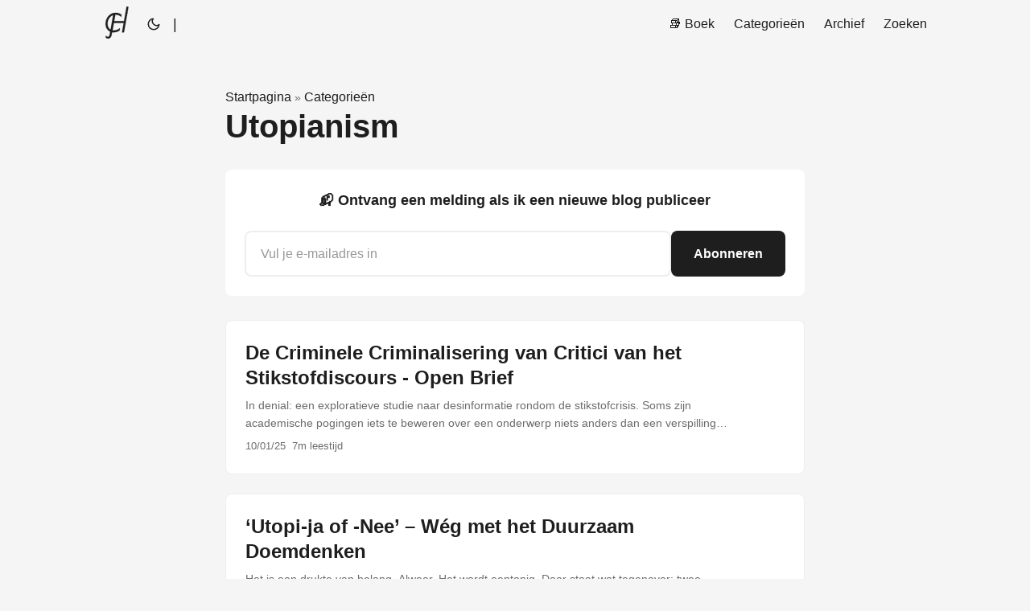

--- FILE ---
content_type: text/html; charset=UTF-8
request_url: https://jaaphanekamp.com/categories/utopianism/
body_size: 4682
content:
<!doctype html><html lang=nl dir=auto data-theme=light><head><meta charset=utf-8><meta http-equiv=X-UA-Compatible content="IE=edge"><meta name=viewport content="width=device-width,initial-scale=1,shrink-to-fit=no"><meta name=robots content="index, follow"><title>Utopianism | Jaap C. Hanekamp</title>
<meta name=keywords content><meta name=description content="The nitrogen crisis, science and its many roles in society, 'fake news', the utopian mystique and so on are topics I like to understand more deeply. Dig in and see what you can discover in my ramblings."><meta name=author content="Jaap C. Hanekamp"><link rel=canonical href=https://jaaphanekamp.com/categories/utopianism/><meta name=google-site-verification content="XYZabc"><meta name=yandex-verification content="XYZabc"><meta name=msvalidate.01 content="XYZabc"><link crossorigin=anonymous href=/assets/css/stylesheet.ecd4fdfce9eecc62b5d45d574aaf8b6eb3b0564da0a6e4793c5858076745668e.css integrity="sha256-7NT9/OnuzGK11F1XSq+LbrOwVk2gpuR5PFhYB2dFZo4=" rel="preload stylesheet" as=style><link rel=icon href=https://jaaphanekamp.com/%3Clink%20/%20abs%20url%3E><link rel=icon type=image/png sizes=16x16 href=https://jaaphanekamp.com/%3Clink%20/%20abs%20url%3E><link rel=icon type=image/png sizes=32x32 href=https://jaaphanekamp.com/%3Clink%20/%20abs%20url%3E><link rel=apple-touch-icon href=https://jaaphanekamp.com/%3Clink%20/%20abs%20url%3E><link rel=mask-icon href=https://jaaphanekamp.com/%3Clink%20/%20abs%20url%3E><meta name=theme-color content="#2e2e33"><meta name=msapplication-TileColor content="#2e2e33"><link rel=alternate type=application/rss+xml href=https://jaaphanekamp.com/categories/utopianism/index.xml title=rss><link rel=alternate hreflang=nl href=https://jaaphanekamp.com/categories/utopianism/><noscript><style>#theme-toggle,.top-link{display:none}</style></noscript><script>localStorage.getItem("pref-theme")==="dark"&&(document.querySelector("html").dataset.theme="dark")</script><script async src="https://www.googletagmanager.com/gtag/js?id=G-V7YRFHPCDZ"></script><script>window.dataLayer=window.dataLayer||[];function gtag(){dataLayer.push(arguments)}gtag("js",new Date),gtag("config","G-V7YRFHPCDZ")</script><meta property="og:url" content="https://jaaphanekamp.com/categories/utopianism/"><meta property="og:site_name" content="Jaap C. Hanekamp"><meta property="og:title" content="Utopianism"><meta property="og:description" content="The nitrogen crisis, science and its many roles in society, 'fake news', the utopian mystique and so on are topics I like to understand more deeply. Dig in and see what you can discover in my ramblings."><meta property="og:locale" content="nl-NL"><meta property="og:type" content="website"><meta property="og:image" content="https://jaaphanekamp.com/%3Clink%20or%20path%20of%20image%20for%20opengraph,%20twitter-cards%3E"><meta name=twitter:card content="summary_large_image"><meta name=twitter:image content="https://jaaphanekamp.com/%3Clink%20or%20path%20of%20image%20for%20opengraph,%20twitter-cards%3E"><meta name=twitter:title content="Utopianism"><meta name=twitter:description content="The nitrogen crisis, science and its many roles in society, 'fake news', the utopian mystique and so on are topics I like to understand more deeply. Dig in and see what you can discover in my ramblings."></head><body class=list id=top><script>localStorage.getItem("pref-theme")==="dark"&&(document.querySelector("html").dataset.theme="dark")</script><header class=header><nav class=nav><div class="logo pt15"><a href=https://jaaphanekamp.com/ accesskey=h title="Jaap C. Hanekamp (Alt + H)"><svg id="Layer_1" stroke="currentcolor" stroke-width="5" stroke-linecap="round" stroke-linejoin="round" data-name="Layer 1" width="35" height="40" viewBox="0 0 526.87 740.24" fill="currentcolor"><path class="cls-1" d="M527.61 179.76l27.44-155.3H511.4L451.46 363.73H224.25l27-150.8q3.26-.12 6.44-.12c42.73.0 83.12 14 113.73 39.55l13.83 11.53 6.67-48.06-4.29-3.56c-30.81-25.55-79.55-41.43-127.19-41.43a223.44 223.44.0 00-151.15 58.3C65.32 269.32 38 325.8 30.17 392.47c-6.09 52.2 1.81 1e2 22.85 138.3a168.86 168.86.0 0081.7 74.6l-10.53 59.78c-9.29 54.45-26.61 59-45 59-9.43.0-22.06-6.29-27.94-12.17L37 697.7l-6 43.92 2.46 3.29c6.17 8.22 24.86 19.79 47.13 19.79 25.54.0 46-9.34 60.82-27.76 12.07-15 20.32-35.8 25.22-63.57l9.79-55.69a200.11 200.11.0 0034 2.87c47.3.0 97.86-14.73 135.24-39.41l3.81-2.52 7-52.85-18.5 12.69c-26.67 18.31-69.84 40.12-124.08 40.12a162.49 162.49.0 01-26.69-2.17L217.27 405h226.8L409.76 599.89l-3.71 21.17H449.7l74.22-420.12 2-11.74h0l1.67-9.44zM122.43 276.07a178.31 178.31.0 0179.86-54.33L142.53 561.06c-52.21-28.93-77.92-90-69.15-166.28C78.68 348.61 95.64 307.57 122.43 276.07z" transform="translate(-28.17 -24.46)"/></svg></a><div class=logo-switches><button id=theme-toggle accesskey=t title="(Alt + T)"><svg id="moon" width="24" height="18" viewBox="0 0 24 24" fill="none" stroke="currentcolor" stroke-width="2" stroke-linecap="round" stroke-linejoin="round"><path d="M21 12.79A9 9 0 1111.21 3 7 7 0 0021 12.79z"/></svg><svg id="sun" width="24" height="18" viewBox="0 0 24 24" fill="none" stroke="currentcolor" stroke-width="2" stroke-linecap="round" stroke-linejoin="round"><circle cx="12" cy="12" r="5"/><line x1="12" y1="1" x2="12" y2="3"/><line x1="12" y1="21" x2="12" y2="23"/><line x1="4.22" y1="4.22" x2="5.64" y2="5.64"/><line x1="18.36" y1="18.36" x2="19.78" y2="19.78"/><line x1="1" y1="12" x2="3" y2="12"/><line x1="21" y1="12" x2="23" y2="12"/><line x1="4.22" y1="19.78" x2="5.64" y2="18.36"/><line x1="18.36" y1="5.64" x2="19.78" y2="4.22"/></svg></button></div><ul class=lang-switch><li>|</li></ul></div></div><ul id=menu><li><a href=https://jaaphanekamp.com/books/ title="📚 Boek"><span>📚 Boek</span></a></li><li><a href=https://jaaphanekamp.com/categories/ title=Categorieën><span>Categorieën</span></a></li><li><a href=https://jaaphanekamp.com/archives/ title=Archief><span>Archief</span></a></li><li><a href=https://jaaphanekamp.com/search/ title="Zoeken (Alt + /)" accesskey=/><span>Zoeken</span></a></li></ul></nav></header><main class=main><header class=page-header><div class=breadcrumbs><a href=https://jaaphanekamp.com/>Startpagina</a>&nbsp;»&nbsp;<a href=https://jaaphanekamp.com/categories/>Categorieën</a></div><h1>Utopianism</h1></header><div class=newsletter-container><p class=newsletter-title>📬 Ontvang een melding als ik een nieuwe blog publiceer</p><form class=newsletter-form action=https://formbold.com/s/3nQpp method=POST id=newsletter-form><input class=newsletter-input id=newsletter-email type=email name=email placeholder="Vul je e-mailadres in" required>
<button class=newsletter-button type=submit>
<span class=button-text>Abonneren</span>
<span class=button-loading style=display:none><svg class="spinner" viewBox="0 0 24 24" width="18" height="18"><circle cx="12" cy="12" r="10" stroke="currentcolor" stroke-width="3" fill="none" stroke-dasharray="31.4 31.4" stroke-linecap="round"/></svg></span></button></form><div class=newsletter-feedback id=newsletter-feedback></div></div><script>document.getElementById("newsletter-form").addEventListener("submit",async function(e){e.preventDefault();const n=this,s=n.querySelector(".newsletter-button"),o=s.querySelector(".button-text"),i=s.querySelector(".button-loading"),t=document.getElementById("newsletter-feedback"),a=document.getElementById("newsletter-email");o.style.display="none",i.style.display="inline-flex",s.disabled=!0,t.className="newsletter-feedback",t.textContent="";try{const e=await fetch(n.action,{method:"POST",body:new FormData(n),mode:"no-cors"});t.className="newsletter-feedback success",t.innerHTML="✓ Bedankt voor je aanmelding!",a.value="",n.classList.add("submitted")}catch{t.className="newsletter-feedback error",t.innerHTML="✗ Er is iets misgegaan. Probeer het opnieuw."}finally{o.style.display="inline",i.style.display="none",s.disabled=!1}})</script><article class="post-entry tag-entry"><div class=post-info><header class=entry-header><h2>De Criminele Criminalisering van Critici van het Stikstofdiscours - Open Brief</h2></header><div class=entry-content><p>In denial: een exploratieve studie naar desinformatie rondom de stikstofcrisis. Soms zijn academische pogingen iets te beweren over een onderwerp niets anders dan een verspilling van papier, …</p></div><footer class=entry-footer><span title='2025-01-10 13:04:51.468 +0000 UTC'>10/01/25</span>&nbsp;&nbsp;<span>7m leestijd</span><span class=meta-reactions data-slug=/posts/2025-01-10-de-criminele-criminalisering-van-critici-van-het-stikstofdiscours-open-brief/></span></footer></div><figure class=entry-cover><img loading=lazy src=https://jaaphanekamp.com/images/uploads/criminal-jaap-h.jpg alt></figure><a class=entry-link aria-label="post link to De Criminele Criminalisering van Critici van het Stikstofdiscours - Open Brief" href=https://jaaphanekamp.com/posts/2025-01-10-de-criminele-criminalisering-van-critici-van-het-stikstofdiscours-open-brief/></a></article><article class="post-entry tag-entry"><div class=post-info><header class=entry-header><h2>‘Utopi-ja of -Nee’ – Wég met het Duurzaam Doemdenken</h2></header><div class=entry-content><p>Het is een drukte van belang. Alweer. Het wordt eentonig. Daar staat wat tegenover: twee essays afgerond, met een derde in de maak. De laatste, binnenkort beschikbaar, is een kritische reflectie op …</p></div><footer class=entry-footer><span title='2024-01-16 11:11:23.693 +0000 UTC'>16/01/24</span>&nbsp;&nbsp;<span>5m leestijd</span><span class=meta-reactions data-slug=/posts/2024-01-16-utopi-ja-of-nee--w%C3%A9g-met-het-duurzaam-doemdenken/></span></footer></div><figure class=entry-cover><img loading=lazy src=https://jaaphanekamp.com/images/uploads/utopija.jpeg alt></figure><a class=entry-link aria-label="post link to ‘Utopi-ja of -Nee’ – Wég met het Duurzaam Doemdenken" href=https://jaaphanekamp.com/posts/2024-01-16-utopi-ja-of-nee--w%C3%A9g-met-het-duurzaam-doemdenken/></a></article><article class="post-entry tag-entry"><div class=post-info><header class=entry-header><h2>Beyond growth - monetising European citizens into poverty</h2></header><div class=entry-content><p>My dad said to me many times that Europe is the most dangerous part of the world. It took me a while to really fathom his words (I know; I am a slow learner): this continent has spawned not one but …</p></div><footer class=entry-footer><span title='2023-05-26 12:13:37.889 +0000 UTC'>26/05/23</span>&nbsp;&nbsp;<span>11m leestijd</span><span class=meta-reactions data-slug=/posts/2023-05-26-beyond-growth-monetising-european-citizens-into-poverty/></span></footer></div><figure class=entry-cover><img loading=lazy src=https://jaaphanekamp.com/images/uploads/pentecost.jpg alt></figure><a class=entry-link aria-label="post link to Beyond growth - monetising European citizens into poverty" href=https://jaaphanekamp.com/posts/2023-05-26-beyond-growth-monetising-european-citizens-into-poverty/></a></article><article class="post-entry tag-entry"><div class=post-info><header class=entry-header><h2>Planetary Boundaries and Resetting Global Agriculture - the Destructive Road to Dystopia</h2></header><div class=entry-content><p>A title that seems to carry conspiratory overtones (some might conclude). Well, as my esteemed readers know by now, the so-called “Dutch nitrogen crisis” got me thinking; philosophically, …</p></div><footer class=entry-footer><span title='2023-04-16 13:01:43.352 +0000 UTC'>16/04/23</span>&nbsp;&nbsp;<span>11m leestijd</span><span class=meta-reactions data-slug=/posts/2023-04-16-planetary-boundaries-and-resetting-global-agriculture-the-destructive-road-to-dystopia/></span></footer></div><figure class=entry-cover><img loading=lazy src=https://jaaphanekamp.com/images/uploads/Churchill%20barier.jpg alt></figure><a class=entry-link aria-label="post link to Planetary Boundaries and Resetting Global Agriculture - the Destructive Road to Dystopia" href=https://jaaphanekamp.com/posts/2023-04-16-planetary-boundaries-and-resetting-global-agriculture-the-destructive-road-to-dystopia/></a></article></main><script async src=//busuanzi.ibruce.info/busuanzi/2.3/busuanzi.pure.mini.js></script><script>document.addEventListener("DOMContentLoaded",function(){document.querySelectorAll(".meta-like-count").forEach(function(e){const t=e.dataset.slug,n="like-count-"+t,s=localStorage.getItem(n)||"0";e.querySelector(".meta-like-number").textContent=s,fetch("/.netlify/functions/likes?slug="+encodeURIComponent(t)).then(e=>e.json()).then(t=>{t.count!==void 0&&(e.querySelector(".meta-like-number").textContent=t.count,localStorage.setItem(n,t.count.toString()))}).catch(function(){})})})</script><footer class=footer><span>&copy; 2026 <a href=https://jaaphanekamp.com/>Jaap C. Hanekamp</a></span>
<span id=busuanzi_container><span id=busuanzi_value_site_pv></span>&nbsp👀
   </span></footer><script>window.netlifyIdentity&&window.netlifyIdentity.on("init",e=>{e||window.netlifyIdentity.on("login",()=>{document.location.href="/admin/"})})</script><script>(function(){const e={heart:"❤️",star:"🤩",thumbsup:"👍",thinking:"🤔",sad:"😢",angry:"🤬"};function t(e){return e>=1e6?(e/1e6).toFixed(e%1e6===0?0:1)+"m":e>=1e3?(e/1e3).toFixed(e%1e3===0?0:1)+"k":e.toString()}const n=document.querySelectorAll(".meta-reactions");n.forEach(n=>{const s=n.dataset.slug;if(!s)return;fetch("/.netlify/functions/reactions?slug="+encodeURIComponent(s)).then(e=>e.json()).then(s=>{if(s.reactions){let o="",i=0;Object.keys(s.reactions).forEach(n=>{s.reactions[n]>0&&(o+='<span class="meta-reaction"><span class="meta-reaction-emoji">'+e[n]+'</span><span class="meta-reaction-count">'+t(s.reactions[n])+"</span></span>",i+=s.reactions[n])}),n.innerHTML=i>0?"&nbsp;&nbsp;"+o:""}}).catch(()=>{n.innerHTML=""})})})()</script><script>let menu=document.getElementById("menu");menu&&(menu.scrollLeft=localStorage.getItem("menu-scroll-position"),menu.onscroll=function(){localStorage.setItem("menu-scroll-position",menu.scrollLeft)}),document.querySelectorAll('a[href^="#"]').forEach(e=>{e.addEventListener("click",function(e){e.preventDefault();var t=this.getAttribute("href").substr(1);window.matchMedia("(prefers-reduced-motion: reduce)").matches?document.querySelector(`[id='${decodeURIComponent(t)}']`).scrollIntoView():document.querySelector(`[id='${decodeURIComponent(t)}']`).scrollIntoView({behavior:"smooth"}),t==="top"?history.replaceState(null,null," "):history.pushState(null,null,`#${t}`)})})</script><script>document.getElementById("theme-toggle").addEventListener("click",()=>{const e=document.querySelector("html");e.dataset.theme==="dark"?(e.dataset.theme="light",localStorage.setItem("pref-theme","light")):(e.dataset.theme="dark",localStorage.setItem("pref-theme","dark"))})</script></body></html>

--- FILE ---
content_type: text/css; charset=UTF-8
request_url: https://jaaphanekamp.com/assets/css/stylesheet.ecd4fdfce9eecc62b5d45d574aaf8b6eb3b0564da0a6e4793c5858076745668e.css
body_size: 7391
content:
/*
  PaperMod v8+
  License: MIT https://github.com/adityatelange/hugo-PaperMod/blob/master/LICENSE
  Copyright (c) 2020 nanxiaobei and adityatelange
  Copyright (c) 2021-2025 adityatelange
*/
:root{--gap:24px;--content-gap:20px;--nav-width:1024px;--main-width:720px;--header-height:60px;--footer-height:60px;--radius:8px;--theme:rgb(255, 255, 255);--entry:rgb(255, 255, 255);--primary:rgb(30, 30, 30);--secondary:rgb(108, 108, 108);--tertiary:rgb(214, 214, 214);--content:rgb(31, 31, 31);--code-block-bg:rgb(28, 29, 33);--code-bg:rgb(245, 245, 245);--border:rgb(238, 238, 238);color-scheme:light}:root[data-theme=dark]{--theme:rgb(29, 30, 32);--entry:rgb(46, 46, 51);--primary:rgb(218, 218, 219);--secondary:rgb(155, 156, 157);--tertiary:rgb(65, 66, 68);--content:rgb(196, 196, 197);--code-block-bg:rgb(46, 46, 51);--code-bg:rgb(55, 56, 62);--border:rgb(51, 51, 51);color-scheme:dark}.list{background:var(--code-bg)}[data-theme=dark] .list{background:var(--theme)}*,::after,::before{box-sizing:border-box}html{-webkit-tap-highlight-color:transparent;overflow-y:scroll;-webkit-text-size-adjust:100%;text-size-adjust:100%}a,button,body,h1,h2,h3,h4,h5,h6{color:var(--primary)}body{font-family:-apple-system,BlinkMacSystemFont,segoe ui,Roboto,Oxygen,Ubuntu,Cantarell,open sans,helvetica neue,sans-serif;font-size:18px;line-height:1.6;word-break:break-word;background:var(--theme)}article,aside,figcaption,figure,footer,header,hgroup,main,nav,section,table{display:block}h1,h2,h3,h4,h5,h6{line-height:1.2}h1,h2,h3,h4,h5,h6,p{margin-top:0;margin-bottom:0}ul{padding:0}a{text-decoration:none}body,figure,ul{margin:0}table{width:100%;border-collapse:collapse;border-spacing:0;overflow-x:auto;word-break:keep-all}button,input,textarea{padding:0;font:inherit;background:0 0;border:0}input,textarea{outline:0}button,input[type=button],input[type=submit]{cursor:pointer}input:-webkit-autofill,textarea:-webkit-autofill{box-shadow:0 0 0 50px var(--theme)inset}img{display:block;max-width:100%}.first-entry{position:relative;display:flex;flex-direction:column;justify-content:center;min-height:320px;margin:var(--gap)0 calc(var(--gap) * 2)}.first-entry .entry-header{overflow:hidden;display:-webkit-box;-webkit-box-orient:vertical;-webkit-line-clamp:3}.first-entry .entry-header h1{font-size:34px;line-height:1.3}.first-entry .entry-content{margin:14px 0;font-size:16px;-webkit-line-clamp:3}.first-entry .entry-footer{font-size:14px}.home-info .entry-content{-webkit-line-clamp:unset}.post-entry{position:relative;margin-bottom:var(--gap);padding:var(--gap);background:var(--entry);border-radius:var(--radius);transition:transform .1s;border:1px solid var(--border)}.post-entry:active{transform:scale(.96)}.tag-entry .entry-cover{display:none}.entry-header h2{font-size:24px;line-height:1.3}.entry-content{margin:8px 0;color:var(--secondary);font-size:14px;line-height:1.6;overflow:hidden;display:-webkit-box;-webkit-box-orient:vertical;-webkit-line-clamp:2}.entry-footer{color:var(--secondary);font-size:13px}.entry-link{position:absolute;left:0;right:0;top:0;bottom:0}.entry-cover,.entry-isdraft{font-size:14px;color:var(--secondary)}.entry-cover{margin-bottom:var(--gap);text-align:center}.entry-cover img{border-radius:var(--radius);pointer-events:none;width:100%;height:auto}.entry-cover a{color:var(--secondary);box-shadow:0 1px 0 var(--primary)}.not-found{position:absolute;left:0;right:0;display:flex;align-items:center;justify-content:center;height:80%;font-size:160px;font-weight:700}.archive-posts{width:100%;font-size:16px}.archive-year{margin-top:40px}.archive-year:not(:last-of-type){border-bottom:2px solid var(--border)}.archive-month{display:flex;align-items:flex-start;padding:10px 0}.archive-month-header{margin:25px 0;width:200px}.archive-month:not(:last-of-type){border-bottom:1px solid var(--border)}.archive-entry{position:relative;padding:5px;margin:10px 0}.archive-entry-title{margin:5px 0;font-weight:400}.archive-count,.archive-meta{color:var(--secondary);font-size:14px}.footer,.top-link{font-size:12px;color:var(--secondary)}.footer{max-width:calc(var(--main-width) + var(--gap) * 2);margin:auto;padding:calc((var(--footer-height) - var(--gap))/2)var(--gap);text-align:center;line-height:24px}.footer span{margin-inline-start:1px;margin-inline-end:1px}.footer span:last-child{white-space:nowrap}.footer a{color:inherit;border-bottom:1px solid var(--secondary)}.footer a:hover{border-bottom:1px solid var(--primary)}.top-link{visibility:hidden;position:fixed;bottom:60px;right:30px;z-index:99;background:var(--tertiary);width:42px;height:42px;padding:12px;border-radius:64px;transition:visibility .5s,opacity .8s linear}.top-link,.top-link svg{filter:drop-shadow(0 0 0 var(--theme))}.footer a:hover,.top-link:hover{color:var(--primary)}.top-link:focus,#theme-toggle:focus{outline:0}.nav{display:flex;flex-wrap:wrap;justify-content:space-between;max-width:calc(var(--nav-width) + var(--gap) * 2);margin-inline-start:auto;margin-inline-end:auto;line-height:var(--header-height)}.nav a{display:block}.logo,#menu{display:flex;margin:auto var(--gap)}.logo{flex-wrap:inherit}.logo a{font-size:24px;font-weight:700}.logo a img,.logo a svg{display:inline;vertical-align:middle;pointer-events:none;transform:translate(0,-10%);border-radius:6px;margin-inline-end:8px}button#theme-toggle{font-size:26px;margin:auto 4px}[data-theme=dark] #moon{display:none}[data-theme=light] #sun{display:none}#menu{list-style:none;word-break:keep-all;overflow-x:auto;white-space:nowrap}#menu li+li{margin-inline-start:var(--gap)}#menu a{font-size:16px}#menu .active{font-weight:500;border-bottom:2px solid}.lang-switch li,.lang-switch ul,.logo-switches{display:inline-flex;margin:auto 4px}.lang-switch{display:flex;flex-wrap:inherit}.lang-switch a{margin:auto 3px;font-size:16px;font-weight:500}.logo-switches{flex-wrap:inherit}.main{position:relative;min-height:calc(100vh - var(--header-height) - var(--footer-height));max-width:calc(var(--main-width) + var(--gap) * 2);margin:auto;padding:var(--gap)}.page-header h1{font-size:40px}.pagination{display:flex}.pagination a{color:var(--theme);font-size:13px;line-height:36px;background:var(--primary);border-radius:calc(36px/2);padding:0 16px}.pagination .next{margin-inline-start:auto}.social-icons a{display:inline-flex;padding:10px}.social-icons a svg{height:26px;width:26px}code{direction:ltr}div.highlight,pre{position:relative}.copy-code{display:none;position:absolute;top:4px;right:4px;color:rgba(255,255,255,.8);background:rgba(78,78,78,.8);border-radius:var(--radius);padding:0 5px;font-size:14px;user-select:none}div.highlight:hover .copy-code,pre:hover .copy-code{display:block}.page-header,.post-header{margin:24px auto var(--content-gap)}.post-title{margin-bottom:2px;font-size:40px}.post-description{margin-top:10px;margin-bottom:5px}.post-meta,.breadcrumbs{color:var(--secondary);font-size:14px}.breadcrumbs{display:flex;flex-wrap:wrap;align-items:center}.i18n_list{display:inline-flex}.post-meta .i18n_list li{list-style:none;margin:auto 3px}.breadcrumbs a{font-size:16px}.post-content{color:var(--content);margin:30px 0}.post-content h3,.post-content h4,.post-content h5,.post-content h6{margin:24px 0 16px}.post-content h1{margin:40px auto 32px;font-size:40px}.post-content h2{margin:32px auto 24px;font-size:32px}.post-content h3{font-size:24px}.post-content h4{font-size:16px}.post-content h5{font-size:14px}.post-content h6{font-size:12px}.post-content a,.post-meta .i18n_list li a,.toc a:hover{box-shadow:0 1px;box-decoration-break:clone;-webkit-box-decoration-break:clone}.post-content a code{margin:auto 0;border-radius:0;box-shadow:0 -1px 0 var(--primary)inset}.post-content del{text-decoration:line-through}.post-content dl,.post-content ol,.post-content p,.post-content figure,.post-content ul{margin-bottom:var(--content-gap)}.post-content ol,.post-content ul{padding-inline-start:20px}.post-content li{margin-top:5px}.post-content li p{margin-bottom:0}.post-content dl{display:flex;flex-wrap:wrap;margin:0}.post-content dt{width:25%;font-weight:700}.post-content dd{width:75%;margin-inline-start:0;padding-inline-start:10px}.post-content dd~dd,.post-content dt~dt{margin-top:10px}.post-content table{margin-bottom:var(--content-gap)}.post-content table th,.post-content table:not(.highlighttable,.highlight table,.gist .highlight) td{min-width:80px;padding:8px 5px;line-height:1.5;border-bottom:1px solid var(--border)}.post-content table th{text-align:start}.post-content table:not(.highlighttable) td code:only-child{margin:auto 0}.post-content .highlight table{border-radius:var(--radius)}.post-content .highlight:not(table){margin:10px auto;background:var(--code-block-bg)!important;border-radius:var(--radius);direction:ltr}.post-content li>.highlight{margin-inline-end:0}.post-content ul pre{margin-inline-start:calc(var(--gap) * -2)}.post-content .highlight pre{margin:0}.post-content .highlighttable{table-layout:fixed}.post-content .highlighttable td:first-child{width:40px}.post-content .highlighttable td .linenodiv{padding-inline-end:0!important}.post-content .highlighttable td .highlight,.post-content .highlighttable td .linenodiv pre{margin-bottom:0}.post-content code{margin:auto 4px;padding:4px 6px;font-size:.78em;line-height:1.5;background:var(--code-bg);border-radius:2px}.post-content pre code{display:grid;margin:auto 0;padding:10px;color:#d5d5d6;background:var(--code-block-bg)!important;border-radius:var(--radius);overflow-x:auto;word-break:break-all}.post-content blockquote{margin:20px 0;padding:0 14px;border-inline-start:3px solid var(--primary)}.post-content hr{margin:30px 0;height:2px;background:var(--tertiary);border:0}.post-content iframe{max-width:100%}.post-content img{border-radius:4px;margin:1rem 0}.post-content img[src*="#center"]{margin:1rem auto}.post-content figure.align-center{text-align:center}.post-content figure>figcaption{color:var(--primary);font-size:16px;font-weight:700;margin:8px 0 16px}.post-content figure>figcaption>p{color:var(--secondary);font-size:14px;font-weight:400}.toc{margin-bottom:var(--content-gap);border:1px solid var(--border);background:var(--code-bg);border-radius:var(--radius);padding:.4em}[data-theme=dark] .toc{background:var(--entry)}.toc details summary{cursor:zoom-in;margin-inline-start:10px;user-select:none}.toc details[open] summary{cursor:zoom-out}.toc .details{display:inline;font-weight:500}.toc .inner{margin:5px 20px;padding:0 10px;opacity:.9}.toc li ul{margin-inline-start:var(--gap)}.toc summary:focus{outline:0}.post-footer{margin-top:var(--content-gap)}.post-footer>*{margin-bottom:10px}.post-tags{display:flex;flex-wrap:wrap;gap:10px}.post-tags li{display:inline-block}.post-tags a,.share-buttons,.paginav{border-radius:var(--radius);background:var(--code-bg);border:1px solid var(--border)}.post-tags a{display:block;padding:0 14px;color:var(--secondary);font-size:14px;line-height:34px;background:var(--code-bg)}.post-tags a:hover,.paginav a:hover{background:var(--border)}.share-buttons{padding:10px;display:flex;justify-content:center;overflow-x:auto;gap:10px}.share-buttons li,.share-buttons a{display:inline-flex}.share-buttons a:not(:last-of-type){margin-inline-end:12px}h1:hover .anchor,h2:hover .anchor,h3:hover .anchor,h4:hover .anchor,h5:hover .anchor,h6:hover .anchor{display:inline-flex;color:var(--secondary);margin-inline-start:8px;font-weight:500;user-select:none}.paginav{display:flex;line-height:30px}.paginav a{padding-inline-start:14px;padding-inline-end:14px;border-radius:var(--radius)}.paginav .title{letter-spacing:1px;text-transform:uppercase;font-size:small;color:var(--secondary)}.paginav .prev,.paginav .next{width:50%}.paginav span:hover:not(.title){box-shadow:0 1px}.paginav .next{margin-inline-start:auto;text-align:right}[dir=rtl] .paginav .next{text-align:left}h1>a>svg{display:inline}img.in-text{display:inline;margin:auto}.buttons,.main .profile{display:flex;justify-content:center}.main .profile{align-items:center;min-height:calc(100vh - var(--header-height) - var(--footer-height) - (var(--gap) * 2));text-align:center}.profile .profile_inner{display:flex;flex-direction:column;align-items:center;gap:10px}.profile img{border-radius:50%}.buttons{flex-wrap:wrap;max-width:400px}.button{background:var(--tertiary);border-radius:var(--radius);margin:8px;padding:6px;transition:transform .1s}.button-inner{padding:0 8px}.button:active{transform:scale(.96)}#searchbox input{padding:4px 10px;width:100%;color:var(--primary);font-weight:700;border:2px solid var(--tertiary);border-radius:var(--radius)}#searchbox input:focus{border-color:var(--secondary)}#searchResults li{list-style:none;border-radius:var(--radius);padding:10px;margin:10px 0;position:relative;font-weight:500}#searchResults{margin:10px 0;width:100%}#searchResults li:active{transition:transform .1s;transform:scale(.98)}#searchResults a{position:absolute;width:100%;height:100%;top:0;left:0;outline:none}#searchResults .focus{transform:scale(.98);border:2px solid var(--tertiary)}.terms-tags li{display:inline-block;margin:10px;font-weight:500}.terms-tags a{display:block;padding:3px 10px;background:var(--tertiary);border-radius:6px;transition:transform .1s}.terms-tags a:active{background:var(--tertiary);transform:scale(.96)}.bg{color:#cad3f5;background-color:#24273a}.chroma{color:#cad3f5;background-color:#24273a}.chroma .x{}.chroma .err{color:#ed8796}.chroma .cl{}.chroma .lnlinks{outline:none;text-decoration:none;color:inherit}.chroma .lntd{vertical-align:top;padding:0;margin:0;border:0}.chroma .lntable{border-spacing:0;padding:0;margin:0;border:0}.chroma .hl{background-color:#474733}.chroma .lnt{white-space:pre;-webkit-user-select:none;user-select:none;margin-right:.4em;padding:0 .4em;color:#8087a2}.chroma .ln{white-space:pre;-webkit-user-select:none;user-select:none;margin-right:.4em;padding:0 .4em;color:#8087a2}.chroma .line{display:flex}.chroma .k{color:#c6a0f6}.chroma .kc{color:#f5a97f}.chroma .kd{color:#ed8796}.chroma .kn{color:#8bd5ca}.chroma .kp{color:#c6a0f6}.chroma .kr{color:#c6a0f6}.chroma .kt{color:#ed8796}.chroma .n{}.chroma .na{color:#8aadf4}.chroma .nb{color:#91d7e3}.chroma .bp{color:#91d7e3}.chroma .nc{color:#eed49f}.chroma .no{color:#eed49f}.chroma .nd{color:#8aadf4;font-weight:700}.chroma .ni{color:#8bd5ca}.chroma .ne{color:#f5a97f}.chroma .nf{color:#8aadf4}.chroma .fm{color:#8aadf4}.chroma .nl{color:#91d7e3}.chroma .nn{color:#f5a97f}.chroma .nx{}.chroma .py{color:#f5a97f}.chroma .nt{color:#c6a0f6}.chroma .nv{color:#f4dbd6}.chroma .vc{color:#f4dbd6}.chroma .vg{color:#f4dbd6}.chroma .vi{color:#f4dbd6}.chroma .vm{color:#f4dbd6}.chroma .l{}.chroma .ld{}.chroma .s{color:#a6da95}.chroma .sa{color:#ed8796}.chroma .sb{color:#a6da95}.chroma .sc{color:#a6da95}.chroma .dl{color:#8aadf4}.chroma .sd{color:#6e738d}.chroma .s2{color:#a6da95}.chroma .se{color:#8aadf4}.chroma .sh{color:#6e738d}.chroma .si{color:#a6da95}.chroma .sx{color:#a6da95}.chroma .sr{color:#8bd5ca}.chroma .s1{color:#a6da95}.chroma .ss{color:#a6da95}.chroma .m{color:#f5a97f}.chroma .mb{color:#f5a97f}.chroma .mf{color:#f5a97f}.chroma .mh{color:#f5a97f}.chroma .mi{color:#f5a97f}.chroma .il{color:#f5a97f}.chroma .mo{color:#f5a97f}.chroma .o{color:#91d7e3;font-weight:700}.chroma .ow{color:#91d7e3;font-weight:700}.chroma .p{}.chroma .c{color:#6e738d;font-style:italic}.chroma .ch{color:#6e738d;font-style:italic}.chroma .cm{color:#6e738d;font-style:italic}.chroma .c1{color:#6e738d;font-style:italic}.chroma .cs{color:#6e738d;font-style:italic}.chroma .cp{color:#6e738d;font-style:italic}.chroma .cpf{color:#6e738d;font-weight:700;font-style:italic}.chroma .g{}.chroma .gd{color:#ed8796;background-color:#363a4f}.chroma .ge{font-style:italic}.chroma .gr{color:#ed8796}.chroma .gh{color:#f5a97f;font-weight:700}.chroma .gi{color:#a6da95;background-color:#363a4f}.chroma .go{}.chroma .gp{}.chroma .gs{font-weight:700}.chroma .gu{color:#f5a97f;font-weight:700}.chroma .gt{color:#ed8796}.chroma .gl{text-decoration:underline}.chroma .w{}.chroma{background-color:unset!important}.chroma .hl{display:flex}.chroma .lnt{padding:0 0 0 12px}.highlight pre.chroma code{padding:8px 0}.highlight pre.chroma .line .cl,.chroma .ln{padding:0 10px}.chroma .lntd:last-of-type{width:100%}::-webkit-scrollbar-track{background:0 0}::-webkit-scrollbar-thumb{background:var(--tertiary);border:5px solid var(--theme);border-radius:var(--radius)}[data-theme=light] .list::-webkit-scrollbar-thumb{border:5px solid var(--code-bg)}::-webkit-scrollbar-thumb:hover{background:var(--secondary)}::-webkit-scrollbar:not(.highlighttable,.highlight table,.gist .highlight){background:var(--theme)}.post-content .highlighttable td .highlight pre code::-webkit-scrollbar{display:none}.post-content :not(table) ::-webkit-scrollbar-thumb{border:2px solid var(--code-block-bg);background:#717175}.post-content :not(table) ::-webkit-scrollbar-thumb:hover{background:#a3a3a5}.gist table::-webkit-scrollbar-thumb{border:2px solid #fff;background:#adadad}.gist table::-webkit-scrollbar-thumb:hover{background:#707070}.post-content table::-webkit-scrollbar-thumb{border-width:2px}@media screen and (min-width:768px){::-webkit-scrollbar{width:19px;height:11px}}@media screen and (max-width:768px){:root{--gap:14px}.profile img{transform:scale(.85)}.first-entry{min-height:260px}.archive-month{flex-direction:column}.archive-year{margin-top:20px}.footer{padding:calc((var(--footer-height) - var(--gap) - 10px)/2)var(--gap)}}@media screen and (max-width:900px){.list .top-link{transform:translateY(-5rem)}}@media screen and (max-width:340px){.share-buttons{justify-content:unset}}@media(prefers-reduced-motion){.terms-tags a:active,.button:active,.post-entry:active,.top-link,#searchResults .focus,#searchResults li:active{transform:none}}.post-single .toc{margin-top:30px}.post-entry{display:flex;flex-direction:row;align-items:center}.entry-cover{overflow:hidden;padding-left:18px;height:100%;width:50%;margin-bottom:unset}.post-info{display:inline-block;overflow:hidden;width:90%}.newsletter-container{width:100%;max-width:100%;margin:30px 0;padding:var(--gap);background:var(--entry);border-radius:var(--radius);text-align:center}.newsletter-title{font-size:1.1rem;font-weight:600;margin:0 0 var(--gap);color:var(--primary)}.newsletter-form{display:flex;gap:10px;justify-content:center;flex-wrap:wrap}.newsletter-input{flex:1;min-width:200px;padding:14px 18px;border:2px solid var(--border);border-radius:var(--radius);background:var(--theme);color:var(--primary);font-size:1rem;transition:border-color .3s ease,box-shadow .3s ease}.newsletter-input:focus{outline:none;border-color:var(--primary);box-shadow:0 0 0 3px rgba(var(--primary-rgb,0,0,0),.1)}.newsletter-input::placeholder{color:var(--secondary);opacity:.7}.newsletter-button{padding:14px 28px;background:var(--primary);color:var(--theme);border:none;border-radius:var(--radius);font-size:1rem;font-weight:600;cursor:pointer;transition:transform .2s ease,box-shadow .2s ease,opacity .2s ease;display:inline-flex;align-items:center;justify-content:center;min-width:120px}.newsletter-button:hover:not(:disabled){transform:translateY(-2px);box-shadow:0 4px 12px rgba(0,0,0,.15)}.newsletter-button:active:not(:disabled){transform:translateY(0)}.newsletter-button:disabled{opacity:.7;cursor:not-allowed}.newsletter-button .spinner{animation:spin 1s linear infinite}@keyframes spin{from{transform:rotate(0)}to{transform:rotate(360deg)}}.newsletter-feedback{margin-top:var(--gap);padding:0;font-size:.95rem;min-height:0;transition:all .3s ease}.newsletter-feedback:empty{display:none}.newsletter-feedback.success{color:#22c55e;animation:fadeInUp .4s ease}.newsletter-feedback.error{color:#ef4444;animation:shake .4s ease}@keyframes fadeInUp{from{opacity:0;transform:translateY(10px)}to{opacity:1;transform:translateY(0)}}@keyframes shake{0%,100%{transform:translateX(0)}20%,60%{transform:translateX(-5px)}40%,80%{transform:translateX(5px)}}.newsletter-form.submitted .newsletter-input{border-color:#22c55e}@media(max-width:480px){.newsletter-container{padding:20px 15px;margin:20px auto;text-align:center}.newsletter-form{flex-direction:column;align-items:center}.newsletter-input,.newsletter-button{width:100%;max-width:100%}}form.formin{width:100%;display:inline-flex;justify-content:center;margin-bottom:12px}.newsin{width:100%;padding:12px 20px;margin-right:12px;border:3px solid;border-radius:8px;color:currentColor}.newsbut{width:120px;border:3px solid;border-radius:8px;color:currentColor}.books-page{max-width:900px;margin:0 auto}.book-showcase{display:grid;grid-template-columns:238px 1fr;gap:90px;margin-bottom:50px;padding:20px;background:var(--entry);border-radius:var(--radius);align-items:start}.book-images{display:flex;flex-direction:column;gap:15px}.book-image-main{width:100%;max-width:350px;height:auto;border-radius:var(--radius);box-shadow:0 10px 40px rgba(0,0,0,.2);transition:transform .3s ease}.book-image-main:hover{transform:scale(1.02)}.book-image-secondary{width:100%;max-width:350px;height:auto;border-radius:var(--radius);box-shadow:0 5px 20px rgba(0,0,0,.15)}.book-details{display:flex;flex-direction:column;justify-content:flex-start}.book-hero-section{display:flex;flex-direction:column}.book-meta-below{display:flex;flex-direction:column;gap:8px;margin-top:20px;margin-bottom:25px;padding:0;background:0 0;border-radius:0}.book-meta-below .book-meta-item{display:flex;gap:8px;flex-wrap:nowrap;white-space:nowrap}.book-meta-below .meta-label{font-weight:600;color:var(--secondary);white-space:nowrap}.book-meta-below .meta-value{color:var(--primary)}.book-meta-below .price-value{font-weight:700;color:var(--primary);font-size:1.2rem}.special-edition{background:linear-gradient( 90deg,#b86d00 0%,#e8a030 25%,#cc7a10 50%,#e8a030 75%,#b86d00 100% );background-size:200%;-webkit-background-clip:text;background-clip:text;-webkit-text-fill-color:transparent;animation:shimmer 3s linear infinite;font-weight:700;font-size:1.1rem;text-shadow:0 0 10px rgba(200,120,16,.3);white-space:nowrap}@keyframes shimmer{0%{background-position:200%}100%{background-position:-200%}}.special-edition-text{background:linear-gradient( 90deg,#b86d00 0%,#e8a030 25%,#cc7a10 50%,#e8a030 75%,#b86d00 100% );background-size:200%;-webkit-background-clip:text;background-clip:text;-webkit-text-fill-color:transparent;animation:shimmer 3s linear infinite;font-weight:600;font-style:italic;margin-top:15px!important;padding:10px;border:1px solid rgba(200,120,16,.3);border-radius:var(--radius)}.book-title{font-size:2rem;font-weight:700;margin:0 0 8px;color:var(--primary);line-height:1.2}.book-subtitle{font-size:1.1rem;font-style:italic;color:var(--secondary);margin:0 0 10px}.book-author{font-size:1rem;color:var(--secondary);margin:0 0 20px}.book-description{margin-bottom:20px}.book-description p{margin:0 0 12px;line-height:1.7;color:var(--primary)}.book-meta{display:flex;flex-wrap:wrap;gap:20px;margin-bottom:20px;padding:15px;background:var(--theme);border-radius:var(--radius)}.book-meta-item{display:flex;gap:8px}.meta-label{font-weight:600;color:var(--secondary)}.meta-value{color:var(--primary)}.book-price{display:flex;align-items:center;gap:10px;padding:15px 20px;background:linear-gradient(135deg,#b86d00,#e8a030);border-radius:var(--radius);width:fit-content}.price-label{font-size:1rem;color:rgba(255,255,255,.9)}.price-value{font-size:1.5rem;font-weight:700;color:#fff}.book-order-section{padding:var(--gap);background:var(--entry);border-radius:var(--radius)}.order-title{font-size:1.5rem;margin:0 0 10px;color:var(--primary)}.order-intro{color:var(--secondary);margin:0 0 30px}.book-order-form{display:flex;flex-direction:column;gap:30px}.form-section{padding-bottom:20px;border-bottom:1px solid var(--border)}.form-section:last-of-type{border-bottom:none;padding-bottom:0}.form-section-title{font-size:1.1rem;font-weight:600;margin:0 0 20px;color:var(--primary)}.form-row{display:grid;grid-template-columns:1fr 1fr;gap:15px}.form-group{display:flex;flex-direction:column;gap:6px}.form-group label{font-size:.9rem;font-weight:500;color:var(--primary)}.form-group input,.form-group select,.form-group textarea{padding:12px 15px;border:2px solid var(--border);border-radius:var(--radius);background:var(--theme);color:var(--primary);font-size:1rem;font-family:inherit;transition:border-color .3s ease,box-shadow .3s ease}.form-group input:focus,.form-group select:focus,.form-group textarea:focus{outline:none;border-color:var(--primary)}.form-group input::placeholder,.form-group textarea::placeholder{color:var(--secondary);opacity:.6}.form-group select{cursor:pointer}.checkbox-group{flex-direction:row;align-items:center}.checkbox-label{display:flex;align-items:center;gap:10px;cursor:pointer;font-size:.95rem}.checkbox-label input[type=checkbox]{width:18px;height:18px;cursor:pointer;accent-color:var(--primary)}.order-total{display:flex;justify-content:space-between;align-items:center;padding:15px 20px;background:var(--theme);border-radius:var(--radius);margin-top:10px}.total-label{font-weight:500;color:var(--secondary)}.total-value{font-size:1.3rem;font-weight:700;color:var(--primary)}.order-submit-button{padding:16px 40px;background:linear-gradient(135deg,#b86d00,#e8a030);color:#fff;border:none;border-radius:var(--radius);font-size:1.1rem;font-weight:600;cursor:pointer;transition:transform .2s ease,box-shadow .2s ease,opacity .2s ease;display:inline-flex;align-items:center;justify-content:center;gap:10px;align-self:flex-start}.order-submit-button:hover:not(:disabled){transform:translateY(-2px);box-shadow:0 6px 20px rgba(184,109,0,.4)}.order-submit-button:active:not(:disabled){transform:translateY(0)}.order-submit-button:disabled{opacity:.7;cursor:not-allowed}.order-submit-button .spinner{animation:spin 1s linear infinite}.order-feedback{margin-top:20px;padding:15px 20px;border-radius:var(--radius);font-size:1rem;display:none}.order-feedback.success,.order-feedback.error{display:block}.order-feedback.success{background:rgba(34,197,94,.1);color:#22c55e;border:1px solid #22c55e;animation:fadeInUp .4s ease}.order-feedback.error{background:rgba(239,68,68,.1);color:#ef4444;border:1px solid #ef4444;animation:shake .4s ease}.book-hero-image{display:block}.book-cover-img{width:100%;max-width:100%;height:auto;display:block;border-radius:0}.form-row-postcode{grid-template-columns:1fr 1fr auto;align-items:flex-end}.form-group-lookup{align-self:flex-end}.lookup-button{padding:12px 18px;background:var(--primary);color:var(--theme);border:none;border-radius:var(--radius);font-size:.9rem;font-weight:500;cursor:pointer;transition:opacity .2s ease,transform .2s ease;display:inline-flex;align-items:center;justify-content:center;height:46px;white-space:nowrap}.lookup-button:hover:not(:disabled){opacity:.9;transform:translateY(-1px)}.lookup-button:disabled{opacity:.6;cursor:not-allowed}.lookup-button .spinner{animation:spin 1s linear infinite}.lookup-loading{display:inline-flex;align-items:center;gap:6px}.address-lookup-feedback{font-size:.85rem;padding:8px 12px;margin:-5px 0 10px;border-radius:var(--radius);min-height:0}.address-lookup-feedback:empty{display:none}.address-lookup-feedback.loading{color:var(--secondary);background:var(--theme)}.address-lookup-feedback.success{color:#22c55e;background:rgba(34,197,94,.1)}.address-lookup-feedback.error{color:#ef4444;background:rgba(239,68,68,.1)}.order-summary{background:var(--theme);border-radius:var(--radius);padding:20px;margin:15px 0}.summary-row{display:flex;justify-content:space-between;padding:8px 0;color:var(--primary)}.summary-row+.summary-row{border-top:1px solid var(--border)}.summary-total{font-size:1.2rem;font-weight:700;margin-top:10px;padding-top:15px!important;border-top:2px solid var(--border)!important}.summary-btw{font-size:.9rem;color:var(--secondary)}.payment-info{text-align:center;padding:15px;background:var(--theme);border-radius:var(--radius);margin-bottom:10px;color:var(--secondary)}.payment-info p{margin:0}.payment-methods{display:flex;align-items:center;justify-content:center;gap:12px}.payment-methods p{margin:0;font-weight:500}.payment-icon{height:28px;width:auto}@media(max-width:768px){.form-row-postcode{grid-template-columns:1fr 1fr}.form-group-lookup{grid-column:1/-1}.lookup-button{width:100%}.book-showcase{grid-template-columns:1fr;text-align:center;gap:25px}.book-hero-image{position:static;justify-content:center}.book-cover-img{max-width:200px}.book-images{align-items:center}.book-image-main,.book-image-secondary{max-width:280px}.book-title{font-size:1.6rem}.book-price{margin:0 auto}.form-row{grid-template-columns:1fr}.order-submit-button{width:100%}.order-total{flex-direction:column;gap:5px;text-align:center}}@media(max-width:480px){.book-showcase,.book-order-section{padding:15px}.book-title{font-size:1.4rem}.book-meta{flex-direction:column;gap:10px}}.like-container{display:flex;justify-content:center;margin:30px 0;padding:20px;background:var(--entry);border-radius:var(--radius)}.like-button{display:flex;align-items:center;gap:8px;padding:12px 24px;background:0 0;border:2px solid var(--border);border-radius:50px;cursor:pointer;transition:all .3s ease;color:var(--secondary)}.like-button:hover:not(.liked){border-color:#cc7a10;color:#cc7a10}.like-button:hover:not(.liked) .like-icon{fill:#cc7a10}.like-button.liked{background:linear-gradient(135deg,#b86d00,#e8a030);border-color:#b86d00;color:#fff;box-shadow:0 2px 8px rgba(184,109,0,.3)}.like-button.liked:hover{background:linear-gradient(135deg,#a05f00,#d89020);border-color:#a05f00}.like-button.liked .like-icon{fill:#fff;animation:thumbPop .4s ease}.like-button.liking{opacity:.7;transform:scale(.95)}.like-icon{width:24px;height:24px;fill:var(--secondary);transition:all .3s ease}.like-count{font-weight:600;font-size:1.1rem}@keyframes thumbPop{0%{transform:scale(1)rotate(0)}30%{transform:scale(1.3)rotate(-10deg)}60%{transform:scale(1.1)rotate(5deg)}100%{transform:scale(1)rotate(0)}}@media(max-width:480px){.like-container{padding:15px}.like-button{padding:10px 20px}}.book-banner{display:flex;width:100%;max-width:728px;height:90px;position:relative;overflow:hidden;align-items:center;justify-content:space-between;padding:15px 25px;box-shadow:0 4px 15px rgba(184,109,0,.3);cursor:pointer;margin:20px auto;border-radius:8px;text-decoration:none}.book-banner::before{content:'';position:absolute;top:0;left:0;right:0;bottom:0;background:radial-gradient(ellipse at top left,rgba(184,109,0,.9) 0%,transparent 50%),radial-gradient(ellipse at top right,rgba(232,160,48,.85) 0%,transparent 50%),radial-gradient(ellipse at bottom left,rgba(160,90,0,.85) 0%,transparent 50%),radial-gradient(ellipse at bottom right,rgba(232,160,48,.8) 0%,transparent 50%),radial-gradient(ellipse at center,rgba(204,122,16,.5) 0%,transparent 70%),linear-gradient(135deg,#995500 0%,#b86d00 20%,#e8a030 40%,#cc7a10 60%,#b86d00 80%,#804500 100%);animation:banner-flow 15s ease-in-out infinite;z-index:1;border-radius:8px}.book-banner::after{content:'';position:absolute;top:-50%;left:-50%;width:200%;height:200%;background:radial-gradient(circle at 20% 50%,rgba(184,109,0,.3) 0%,transparent 40%),radial-gradient(circle at 80% 50%,rgba(232,160,48,.35) 0%,transparent 40%),radial-gradient(circle at 50% 50%,rgba(204,122,16,.25) 0%,transparent 60%),radial-gradient(circle at 30% 70%,rgba(160,90,0,.2) 0%,transparent 50%);animation:banner-wave 20s linear infinite;z-index:2}@keyframes banner-flow{0%,100%{opacity:1;filter:brightness(1)saturate(1)}25%{opacity:.9;transform:scale(1.02);filter:brightness(1.1)saturate(1.1)}50%{opacity:.85;transform:scale(1.05);filter:brightness(.95)saturate(.9)}75%{opacity:.95;transform:scale(1.03);filter:brightness(1.05)saturate(1.05)}}@keyframes banner-wave{0%{transform:rotate(0)}100%{transform:rotate(360deg)}}.banner-content{position:relative;z-index:10;display:flex;align-items:center;justify-content:space-between;width:100%}.banner-text-content{flex:1;margin-right:20px}.banner-title{font-size:18px;font-weight:700;color:#fff;text-shadow:2px 2px 4px rgba(0,0,0,.5);line-height:1.2;margin:0 0 4px;font-family:georgia,serif;white-space:nowrap}.banner-subtitle{font-size:15px;color:#fffaf5;text-shadow:1px 1px 3px rgba(128,69,0,.7);font-style:italic;margin:0}.banner-cta-button{background:linear-gradient(145deg,#fffcf0,#e8a030);color:#804500;border:none;padding:8px 20px;font-size:14px;font-weight:700;border-radius:20px;cursor:pointer;box-shadow:0 4px 10px rgba(184,109,0,.4);text-transform:uppercase;letter-spacing:1px;position:relative;z-index:10;white-space:nowrap}.book-banner .light-ray{position:absolute;width:2px;height:100%;background:linear-gradient(to bottom,transparent,rgba(232,160,48,.5),transparent);animation:banner-shimmer 3s ease-in-out infinite;z-index:3}.book-banner .light-ray:nth-child(1){left:10%;animation-delay:0s}.book-banner .light-ray:nth-child(2){left:30%;animation-delay:.5s}.book-banner .light-ray:nth-child(3){left:50%;animation-delay:1s}.book-banner .light-ray:nth-child(4){left:70%;animation-delay:1.5s}.book-banner .light-ray:nth-child(5){left:90%;animation-delay:2s}@keyframes banner-shimmer{0%,100%{opacity:0}50%{opacity:1}}@media(max-width:768px){.book-banner{height:auto;min-height:90px;padding:12px 15px;flex-direction:column}.banner-content{flex-direction:column;text-align:center;gap:10px}.banner-text-content{margin-right:0;margin-bottom:8px}.banner-title{font-size:16px}.banner-subtitle{font-size:12px}.banner-cta-button{padding:10px 20px;font-size:14px}}.reactions-container{display:flex;flex-wrap:nowrap;justify-content:center;gap:8px;margin:32px auto;padding:20px 10px;max-width:100%}.reaction-button{position:relative;display:flex;flex-direction:column;align-items:center;gap:4px;padding:12px 16px;border:none;border-radius:16px;background:0 0;cursor:pointer;transition:all .2s cubic-bezier(.4,0,.2,1);font-family:inherit;user-select:none;overflow:visible}.reaction-button:hover{background:var(--code-bg,rgba(0,0,0,5%));transform:translateY(-4px)}.reaction-button:active{transform:scale(.9)}.reaction-emoji{font-size:32px;line-height:1;transition:transform .2s ease;filter:grayscale(.2)}.reaction-button:hover .reaction-emoji{transform:scale(1.15);filter:grayscale(0)}.reaction-button.reacting .reaction-emoji{animation:pop .4s ease}@keyframes pop{0%,100%{transform:scale(1)}30%{transform:scale(1.5)}50%{transform:scale(.85)}70%{transform:scale(1.15)}}.reaction-count{font-size:13px;font-weight:600;color:var(--secondary,#666);min-width:20px;text-align:center;opacity:.8}.reaction-button:hover .reaction-count{opacity:1;color:var(--primary,#333)}.particle-container{position:absolute;top:30%;left:50%;width:0;height:0;pointer-events:none;z-index:100}.particle{position:absolute;font-size:18px;animation:particle-fly .7s ease-out forwards;pointer-events:none}@keyframes particle-fly{0%{opacity:1;transform:translate(0,0)scale(1)rotate(0)}100%{opacity:0;transform:translate(var(--tx),var(--ty))scale(.3)rotate(var(--rot))}}.meta-reactions{display:inline-flex;gap:6px;align-items:center}.meta-reaction{display:inline-flex;align-items:center;gap:2px;font-size:13px}.meta-reaction-emoji{font-size:14px}.meta-reaction-count{color:var(--secondary,#666);font-weight:500}.dark .reaction-button:hover{background:rgba(255,255,255,8%)}.dark .reaction-button:hover .reaction-count{color:var(--primary,#ddd)}@media(max-width:480px){.reactions-container{gap:2px;padding:16px 0}.reaction-button{padding:6px 8px;flex-shrink:0}.reaction-emoji{font-size:22px}.reaction-count{font-size:10px}}@keyframes shake{0%,100%{transform:translateX(0)}20%{transform:translateX(-4px)}40%{transform:translateX(4px)}60%{transform:translateX(-4px)}80%{transform:translateX(4px)}}.terms-tags{text-align:center}.terms-tags a{border-radius:60px;background:0 0;transition:transform .5s}.dark .terms-tags a{background:0 0}.terms-tags li{margin:5px}